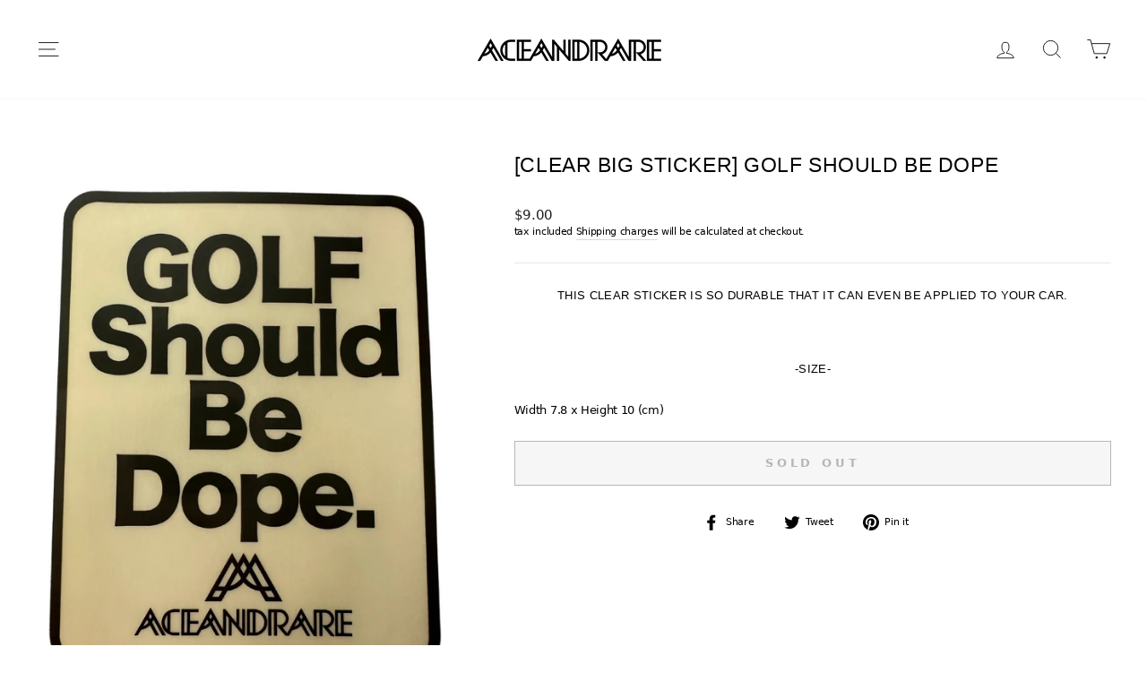

--- FILE ---
content_type: text/css
request_url: https://aceandrare.com/cdn/shop/t/16/assets/tailwind.css?v=49562463168772952601698636083
body_size: 1508
content:
/*! modern-normalize v1.1.0 | MIT License | https://github.com/sindresorhus/modern-normalize */*,:before,:after{box-sizing:border-box}html{-moz-tab-size:4;-o-tab-size:4;tab-size:4}html{line-height:1.15;-webkit-text-size-adjust:100%}body{margin:0}body{font-family:system-ui,-apple-system,Segoe UI,Roboto,Helvetica,Arial,sans-serif,"Apple Color Emoji","Segoe UI Emoji"}hr{height:0;color:inherit}abbr[title]{-webkit-text-decoration:underline dotted;text-decoration:underline dotted}b,strong{font-weight:bolder}code,kbd,samp,pre{font-family:ui-monospace,SFMono-Regular,Consolas,Liberation Mono,Menlo,monospace;font-size:1em}small{font-size:80%}sub,sup{font-size:75%;line-height:0;position:relative;vertical-align:baseline}sub{bottom:-.25em}sup{top:-.5em}table{text-indent:0;border-color:inherit}button,input,optgroup,select,textarea{font-family:inherit;font-size:100%;line-height:1.15;margin:0}button,select{text-transform:none}button,[type=button],[type=reset],[type=submit]{-webkit-appearance:button}::-moz-focus-inner{border-style:none;padding:0}:-moz-focusring{outline:1px dotted ButtonText}:-moz-ui-invalid{box-shadow:none}legend{padding:0}progress{vertical-align:baseline}::-webkit-inner-spin-button,::-webkit-outer-spin-button{height:auto}[type=search]{-webkit-appearance:textfield;outline-offset:-2px}::-webkit-search-decoration{-webkit-appearance:none}::-webkit-file-upload-button{-webkit-appearance:button;font:inherit}summary{display:list-item}blockquote,dl,dd,h1,h2,h3,h4,h5,h6,hr,figure,p,pre{margin:0}button{background-color:transparent;background-image:none}fieldset{margin:0;padding:0}ol,ul{list-style:none;margin:0;padding:0}html{font-family:ui-sans-serif,system-ui,-apple-system,BlinkMacSystemFont,Segoe UI,Roboto,Helvetica Neue,Arial,Noto Sans,sans-serif,"Apple Color Emoji","Segoe UI Emoji",Segoe UI Symbol,"Noto Color Emoji";line-height:1.5}body{font-family:inherit;line-height:inherit}*,:before,:after{box-sizing:border-box;border-width:0;border-style:solid;border-color:currentColor}hr{border-top-width:1px}img{border-style:solid}textarea{resize:vertical}input::-moz-placeholder,textarea::-moz-placeholder{opacity:1;color:#9ca3af}input:-ms-input-placeholder,textarea:-ms-input-placeholder{opacity:1;color:#9ca3af}input::placeholder,textarea::placeholder{opacity:1;color:#9ca3af}button,[role=button]{cursor:pointer}:-moz-focusring{outline:auto}table{border-collapse:collapse}h1,h2,h3,h4,h5,h6{font-size:inherit;font-weight:inherit}a{color:inherit;text-decoration:inherit}button,input,optgroup,select,textarea{padding:0;line-height:inherit;color:inherit}pre,code,kbd,samp{font-family:ui-monospace,SFMono-Regular,Menlo,Monaco,Consolas,Liberation Mono,Courier New,monospace}img,svg,video,canvas,audio,iframe,embed,object{display:block;vertical-align:middle}img,video{max-width:100%;height:auto}[hidden]{display:none}*,:before,:after{--tw-translate-x: 0;--tw-translate-y: 0;--tw-rotate: 0;--tw-skew-x: 0;--tw-skew-y: 0;--tw-scale-x: 1;--tw-scale-y: 1;--tw-transform: translateX(var(--tw-translate-x)) translateY(var(--tw-translate-y)) rotate(var(--tw-rotate)) skewX(var(--tw-skew-x)) skewY(var(--tw-skew-y)) scaleX(var(--tw-scale-x)) scaleY(var(--tw-scale-y));--tw-border-opacity: 1;border-color:rgba(229,231,235,var(--tw-border-opacity));--tw-ring-offset-shadow: 0 0 #0000;--tw-ring-shadow: 0 0 #0000;--tw-shadow: 0 0 #0000;--tw-blur: var(--tw-empty, );--tw-brightness: var(--tw-empty, );--tw-contrast: var(--tw-empty, );--tw-grayscale: var(--tw-empty, );--tw-hue-rotate: var(--tw-empty, );--tw-invert: var(--tw-empty, );--tw-saturate: var(--tw-empty, );--tw-sepia: var(--tw-empty, );--tw-drop-shadow: var(--tw-empty, );--tw-filter: var(--tw-blur) var(--tw-brightness) var(--tw-contrast) var(--tw-grayscale) var(--tw-hue-rotate) var(--tw-invert) var(--tw-saturate) var(--tw-sepia) var(--tw-drop-shadow)}.visible{visibility:visible}.absolute{position:absolute}.relative{position:relative}.sticky{position:sticky}.top-3{top:.75rem}.left-3{left:.75rem}.top-2{top:.5rem}.left-2{left:.5rem}.z-20{z-index:20}.z-50{z-index:50}.z-\[9999\]{z-index:9999}.mx-auto{margin-left:auto;margin-right:auto}.mb-2{margin-bottom:.5rem}.mb-6{margin-bottom:1.5rem}.\!ml-0{margin-left:0!important}.mt-2{margin-top:.5rem}.block{display:block}.inline-block{display:inline-block}.inline{display:inline}.flex{display:flex}.table{display:table}.grid{display:grid}.\!grid{display:grid!important}.hidden{display:none}.\!hidden{display:none!important}.h-16{height:4rem}.w-\[128px\]{width:128px}.\!w-full{width:100%!important}.w-16{width:4rem}.transform{transform:var(--tw-transform)}.cursor-pointer{cursor:pointer}.grid-cols-2{grid-template-columns:repeat(2,minmax(0,1fr))}.grid-cols-1{grid-template-columns:repeat(1,minmax(0,1fr))}.grid-cols-3{grid-template-columns:repeat(3,minmax(0,1fr))}.grid-cols-4{grid-template-columns:repeat(4,minmax(0,1fr))}.grid-cols-5{grid-template-columns:repeat(5,minmax(0,1fr))}.flex-wrap{flex-wrap:wrap}.items-center{align-items:center}.justify-start{justify-content:flex-start}.justify-end{justify-content:flex-end}.justify-center{justify-content:center}.gap-x-0\.5{-moz-column-gap:.125rem;column-gap:.125rem}.gap-x-0{-moz-column-gap:0px;column-gap:0px}.gap-y-4{row-gap:1rem}.gap-x-2{-moz-column-gap:.5rem;column-gap:.5rem}.gap-y-2{row-gap:.5rem}.space-x-2>:not([hidden])~:not([hidden]){--tw-space-x-reverse: 0;margin-right:calc(.5rem * var(--tw-space-x-reverse));margin-left:calc(.5rem * calc(1 - var(--tw-space-x-reverse)))}.space-y-2>:not([hidden])~:not([hidden]){--tw-space-y-reverse: 0;margin-top:calc(.5rem * calc(1 - var(--tw-space-y-reverse)));margin-bottom:calc(.5rem * var(--tw-space-y-reverse))}.\!overflow-visible{overflow:visible!important}.truncate{overflow:hidden;text-overflow:ellipsis;white-space:nowrap}.rounded-full{border-radius:9999px}.border{border-width:1px}.border-solid{border-style:solid}.border-\[\#eaeaea\]{--tw-border-opacity: 1;border-color:rgba(234,234,234,var(--tw-border-opacity))}.border-black{--tw-border-opacity: 1;border-color:rgba(0,0,0,var(--tw-border-opacity))}.bg-black{--tw-bg-opacity: 1;background-color:rgba(0,0,0,var(--tw-bg-opacity))}.px-2{padding-left:.5rem;padding-right:.5rem}.py-1{padding-top:.25rem;padding-bottom:.25rem}.px-5{padding-left:1.25rem;padding-right:1.25rem}.px-1{padding-left:.25rem;padding-right:.25rem}.\!pl-0{padding-left:0!important}.text-center{text-align:center}.text-right{text-align:right}.text-base{font-size:1rem;line-height:1.5rem}.text-xs{font-size:.75rem;line-height:1rem}.capitalize{text-transform:capitalize}.italic{font-style:italic}.text-red-600{--tw-text-opacity: 1;color:rgba(220,38,38,var(--tw-text-opacity))}.text-white{--tw-text-opacity: 1;color:rgba(255,255,255,var(--tw-text-opacity))}.opacity-40{opacity:.4}.shadow-md{--tw-shadow: 0 4px 6px -1px rgba(0, 0, 0, .1), 0 2px 4px -1px rgba(0, 0, 0, .06);box-shadow:var(--tw-ring-offset-shadow, 0 0 #0000),var(--tw-ring-shadow, 0 0 #0000),var(--tw-shadow)}.filter{filter:var(--tw-filter)}.ease-in{transition-timing-function:cubic-bezier(.4,0,1,1)}.ease-out{transition-timing-function:cubic-bezier(0,0,.2,1)}@media (min-width: 640px){.sm\:px-0{padding-left:0;padding-right:0}}@media (min-width: 768px){.md\:hidden{display:none}.md\:grid-cols-5{grid-template-columns:repeat(5,minmax(0,1fr))}.md\:grid-cols-4{grid-template-columns:repeat(4,minmax(0,1fr))}}
/*# sourceMappingURL=/cdn/shop/t/16/assets/tailwind.css.map?v=49562463168772952601698636083 */


--- FILE ---
content_type: text/javascript; charset=utf-8
request_url: https://aceandrare.com/en-us/products/clear-big-sticker-golf-should-be-dope.js
body_size: 562
content:
{"id":8024109514970,"title":"[CLEAR BIG STICKER] GOLF SHOULD BE DOPE ","handle":"clear-big-sticker-golf-should-be-dope","description":"\u003cmeta charset=\"utf-8\"\u003e\n\n\u003ch3 class=\"product-description-headline\" style=\"text-align: center;\" data-mce-fragment=\"1\" data-mce-style=\"text-align: center;\"\u003e\n\n\u003cspan style=\"text-decoration: underline; color: #ff2a00;\"\u003e\u003c\/span\u003e This clear sticker is so durable that it can even be applied to your car. \u003c\/h3\u003e\n\n\u003ch3 class=\"product-description-headline\" style=\"text-align: center;\" data-mce-fragment=\"1\" data-mce-style=\"text-align: center;\"\u003e\n\u003cspan data-mce-fragment=\"1\"\u003e\u003cstrong data-mce-fragment=\"1\"\u003e\u003c\/strong\u003e\u003c\/span\u003e \u003c\/h3\u003e\n\n\u003ch3 class=\"product-description-headline\" style=\"text-align: center;\" data-mce-fragment=\"1\" data-mce-style=\"text-align: center;\"\u003e \u003cspan data-mce-fragment=\"1\"\u003e\u003cstrong data-mce-fragment=\"1\"\u003e-SIZE-\u003c\/strong\u003e\u003c\/span\u003e\n\u003c\/h3\u003e\n\n\u003cp\u003e \u003cmeta charset=\"utf-8\"\u003e\u003cspan data-mce-fragment=\"1\"\u003eWidth 7.8 x Height 10 (cm)\u003c\/span\u003e\u003c\/p\u003e","published_at":"2023-07-22T12:00:00+09:00","created_at":"2023-07-21T10:04:41+09:00","vendor":"ACEANDRARE","type":"accessories","tags":["ACCESSORY"],"price":900,"price_min":900,"price_max":900,"available":false,"price_varies":false,"compare_at_price":null,"compare_at_price_min":0,"compare_at_price_max":0,"compare_at_price_varies":false,"variants":[{"id":44007360954586,"title":"Default Title","option1":"Default Title","option2":null,"option3":null,"sku":"GOLFSHOULDBEDOPE","requires_shipping":true,"taxable":true,"featured_image":null,"available":false,"name":"[CLEAR BIG STICKER] GOLF SHOULD BE DOPE ","public_title":null,"options":["Default Title"],"price":900,"weight":0,"compare_at_price":null,"inventory_management":"shopify","barcode":"0000000000001","requires_selling_plan":false,"selling_plan_allocations":[]}],"images":["\/\/cdn.shopify.com\/s\/files\/1\/0610\/2423\/9834\/files\/3_11d9397c-b039-4ee2-80b6-de8914ce3da6.png?v=1689902155"],"featured_image":"\/\/cdn.shopify.com\/s\/files\/1\/0610\/2423\/9834\/files\/3_11d9397c-b039-4ee2-80b6-de8914ce3da6.png?v=1689902155","options":[{"name":"Title","position":1,"values":["Default Title"]}],"url":"\/en-us\/products\/clear-big-sticker-golf-should-be-dope","media":[{"alt":null,"id":32507799044314,"position":1,"preview_image":{"aspect_ratio":0.745,"height":1993,"width":1484,"src":"https:\/\/cdn.shopify.com\/s\/files\/1\/0610\/2423\/9834\/files\/3_11d9397c-b039-4ee2-80b6-de8914ce3da6.png?v=1689902155"},"aspect_ratio":0.745,"height":1993,"media_type":"image","src":"https:\/\/cdn.shopify.com\/s\/files\/1\/0610\/2423\/9834\/files\/3_11d9397c-b039-4ee2-80b6-de8914ce3da6.png?v=1689902155","width":1484}],"requires_selling_plan":false,"selling_plan_groups":[]}

--- FILE ---
content_type: text/javascript; charset=utf-8
request_url: https://aceandrare.com/products/clear-big-sticker-golf-should-be-dope.js
body_size: 1033
content:
{"id":8024109514970,"title":"【CLEAR BIG STICKER】GOLF SHOULD BE DOPE","handle":"clear-big-sticker-golf-should-be-dope","description":"\u003cmeta charset=\"utf-8\"\u003e\n\u003ch3 class=\"product-description-headline\" style=\"text-align: center;\" data-mce-fragment=\"1\" data-mce-style=\"text-align: center;\"\u003e\n\u003cspan style=\"text-decoration: underline; color: #ff2a00;\"\u003e\u003c\/span\u003e存在感のある透明なクリアステッカー\u003cbr\u003e車に貼っても大丈夫なほど耐久性抜群です◎\u003c\/h3\u003e\n\u003ch3 class=\"product-description-headline\" style=\"text-align: center;\" data-mce-fragment=\"1\" data-mce-style=\"text-align: center;\"\u003e\u003cspan data-mce-fragment=\"1\"\u003e\u003cstrong data-mce-fragment=\"1\"\u003e\u003c\/strong\u003e\u003c\/span\u003e\u003c\/h3\u003e\n\u003ch3 class=\"product-description-headline\" style=\"text-align: center;\" data-mce-fragment=\"1\" data-mce-style=\"text-align: center;\"\u003e\u003cspan data-mce-fragment=\"1\"\u003e\u003cstrong data-mce-fragment=\"1\"\u003e-SIZE-\u003c\/strong\u003e\u003c\/span\u003e\u003c\/h3\u003e\n\u003cp\u003e\u003cmeta charset=\"utf-8\"\u003e\u003cspan data-mce-fragment=\"1\"\u003e横7.8×縦10(cm)\u003c\/span\u003e\u003c\/p\u003e","published_at":"2023-07-22T12:00:00+09:00","created_at":"2023-07-21T10:04:41+09:00","vendor":"ACEANDRARE","type":"アクセサリー","tags":["ACCESSORY"],"price":100000,"price_min":100000,"price_max":100000,"available":false,"price_varies":false,"compare_at_price":null,"compare_at_price_min":0,"compare_at_price_max":0,"compare_at_price_varies":false,"variants":[{"id":44007360954586,"title":"Default Title","option1":"Default Title","option2":null,"option3":null,"sku":"GOLFSHOULDBEDOPE","requires_shipping":true,"taxable":true,"featured_image":null,"available":false,"name":"【CLEAR BIG STICKER】GOLF SHOULD BE DOPE","public_title":null,"options":["Default Title"],"price":100000,"weight":0,"compare_at_price":null,"inventory_management":"shopify","barcode":"0000000000001","requires_selling_plan":false,"selling_plan_allocations":[]}],"images":["\/\/cdn.shopify.com\/s\/files\/1\/0610\/2423\/9834\/files\/3_11d9397c-b039-4ee2-80b6-de8914ce3da6.png?v=1689902155"],"featured_image":"\/\/cdn.shopify.com\/s\/files\/1\/0610\/2423\/9834\/files\/3_11d9397c-b039-4ee2-80b6-de8914ce3da6.png?v=1689902155","options":[{"name":"Title","position":1,"values":["Default Title"]}],"url":"\/products\/clear-big-sticker-golf-should-be-dope","media":[{"alt":null,"id":32507799044314,"position":1,"preview_image":{"aspect_ratio":0.745,"height":1993,"width":1484,"src":"https:\/\/cdn.shopify.com\/s\/files\/1\/0610\/2423\/9834\/files\/3_11d9397c-b039-4ee2-80b6-de8914ce3da6.png?v=1689902155"},"aspect_ratio":0.745,"height":1993,"media_type":"image","src":"https:\/\/cdn.shopify.com\/s\/files\/1\/0610\/2423\/9834\/files\/3_11d9397c-b039-4ee2-80b6-de8914ce3da6.png?v=1689902155","width":1484}],"requires_selling_plan":false,"selling_plan_groups":[]}